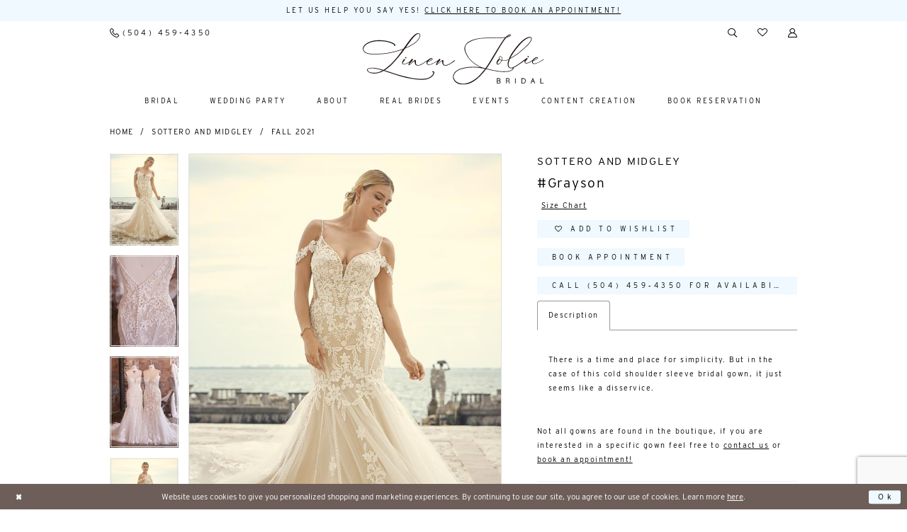

--- FILE ---
content_type: text/html; charset=utf-8
request_url: https://www.google.com/recaptcha/api2/anchor?ar=1&k=6Lcj_zIaAAAAAEPaGR6WdvVAhU7h1T3sbNdPWs4X&co=aHR0cHM6Ly93d3cubGluZW5qb2xpZWJyaWRhbC5jb206NDQz&hl=en&v=PoyoqOPhxBO7pBk68S4YbpHZ&size=invisible&anchor-ms=20000&execute-ms=30000&cb=wbtvvrl0eg9m
body_size: 48677
content:
<!DOCTYPE HTML><html dir="ltr" lang="en"><head><meta http-equiv="Content-Type" content="text/html; charset=UTF-8">
<meta http-equiv="X-UA-Compatible" content="IE=edge">
<title>reCAPTCHA</title>
<style type="text/css">
/* cyrillic-ext */
@font-face {
  font-family: 'Roboto';
  font-style: normal;
  font-weight: 400;
  font-stretch: 100%;
  src: url(//fonts.gstatic.com/s/roboto/v48/KFO7CnqEu92Fr1ME7kSn66aGLdTylUAMa3GUBHMdazTgWw.woff2) format('woff2');
  unicode-range: U+0460-052F, U+1C80-1C8A, U+20B4, U+2DE0-2DFF, U+A640-A69F, U+FE2E-FE2F;
}
/* cyrillic */
@font-face {
  font-family: 'Roboto';
  font-style: normal;
  font-weight: 400;
  font-stretch: 100%;
  src: url(//fonts.gstatic.com/s/roboto/v48/KFO7CnqEu92Fr1ME7kSn66aGLdTylUAMa3iUBHMdazTgWw.woff2) format('woff2');
  unicode-range: U+0301, U+0400-045F, U+0490-0491, U+04B0-04B1, U+2116;
}
/* greek-ext */
@font-face {
  font-family: 'Roboto';
  font-style: normal;
  font-weight: 400;
  font-stretch: 100%;
  src: url(//fonts.gstatic.com/s/roboto/v48/KFO7CnqEu92Fr1ME7kSn66aGLdTylUAMa3CUBHMdazTgWw.woff2) format('woff2');
  unicode-range: U+1F00-1FFF;
}
/* greek */
@font-face {
  font-family: 'Roboto';
  font-style: normal;
  font-weight: 400;
  font-stretch: 100%;
  src: url(//fonts.gstatic.com/s/roboto/v48/KFO7CnqEu92Fr1ME7kSn66aGLdTylUAMa3-UBHMdazTgWw.woff2) format('woff2');
  unicode-range: U+0370-0377, U+037A-037F, U+0384-038A, U+038C, U+038E-03A1, U+03A3-03FF;
}
/* math */
@font-face {
  font-family: 'Roboto';
  font-style: normal;
  font-weight: 400;
  font-stretch: 100%;
  src: url(//fonts.gstatic.com/s/roboto/v48/KFO7CnqEu92Fr1ME7kSn66aGLdTylUAMawCUBHMdazTgWw.woff2) format('woff2');
  unicode-range: U+0302-0303, U+0305, U+0307-0308, U+0310, U+0312, U+0315, U+031A, U+0326-0327, U+032C, U+032F-0330, U+0332-0333, U+0338, U+033A, U+0346, U+034D, U+0391-03A1, U+03A3-03A9, U+03B1-03C9, U+03D1, U+03D5-03D6, U+03F0-03F1, U+03F4-03F5, U+2016-2017, U+2034-2038, U+203C, U+2040, U+2043, U+2047, U+2050, U+2057, U+205F, U+2070-2071, U+2074-208E, U+2090-209C, U+20D0-20DC, U+20E1, U+20E5-20EF, U+2100-2112, U+2114-2115, U+2117-2121, U+2123-214F, U+2190, U+2192, U+2194-21AE, U+21B0-21E5, U+21F1-21F2, U+21F4-2211, U+2213-2214, U+2216-22FF, U+2308-230B, U+2310, U+2319, U+231C-2321, U+2336-237A, U+237C, U+2395, U+239B-23B7, U+23D0, U+23DC-23E1, U+2474-2475, U+25AF, U+25B3, U+25B7, U+25BD, U+25C1, U+25CA, U+25CC, U+25FB, U+266D-266F, U+27C0-27FF, U+2900-2AFF, U+2B0E-2B11, U+2B30-2B4C, U+2BFE, U+3030, U+FF5B, U+FF5D, U+1D400-1D7FF, U+1EE00-1EEFF;
}
/* symbols */
@font-face {
  font-family: 'Roboto';
  font-style: normal;
  font-weight: 400;
  font-stretch: 100%;
  src: url(//fonts.gstatic.com/s/roboto/v48/KFO7CnqEu92Fr1ME7kSn66aGLdTylUAMaxKUBHMdazTgWw.woff2) format('woff2');
  unicode-range: U+0001-000C, U+000E-001F, U+007F-009F, U+20DD-20E0, U+20E2-20E4, U+2150-218F, U+2190, U+2192, U+2194-2199, U+21AF, U+21E6-21F0, U+21F3, U+2218-2219, U+2299, U+22C4-22C6, U+2300-243F, U+2440-244A, U+2460-24FF, U+25A0-27BF, U+2800-28FF, U+2921-2922, U+2981, U+29BF, U+29EB, U+2B00-2BFF, U+4DC0-4DFF, U+FFF9-FFFB, U+10140-1018E, U+10190-1019C, U+101A0, U+101D0-101FD, U+102E0-102FB, U+10E60-10E7E, U+1D2C0-1D2D3, U+1D2E0-1D37F, U+1F000-1F0FF, U+1F100-1F1AD, U+1F1E6-1F1FF, U+1F30D-1F30F, U+1F315, U+1F31C, U+1F31E, U+1F320-1F32C, U+1F336, U+1F378, U+1F37D, U+1F382, U+1F393-1F39F, U+1F3A7-1F3A8, U+1F3AC-1F3AF, U+1F3C2, U+1F3C4-1F3C6, U+1F3CA-1F3CE, U+1F3D4-1F3E0, U+1F3ED, U+1F3F1-1F3F3, U+1F3F5-1F3F7, U+1F408, U+1F415, U+1F41F, U+1F426, U+1F43F, U+1F441-1F442, U+1F444, U+1F446-1F449, U+1F44C-1F44E, U+1F453, U+1F46A, U+1F47D, U+1F4A3, U+1F4B0, U+1F4B3, U+1F4B9, U+1F4BB, U+1F4BF, U+1F4C8-1F4CB, U+1F4D6, U+1F4DA, U+1F4DF, U+1F4E3-1F4E6, U+1F4EA-1F4ED, U+1F4F7, U+1F4F9-1F4FB, U+1F4FD-1F4FE, U+1F503, U+1F507-1F50B, U+1F50D, U+1F512-1F513, U+1F53E-1F54A, U+1F54F-1F5FA, U+1F610, U+1F650-1F67F, U+1F687, U+1F68D, U+1F691, U+1F694, U+1F698, U+1F6AD, U+1F6B2, U+1F6B9-1F6BA, U+1F6BC, U+1F6C6-1F6CF, U+1F6D3-1F6D7, U+1F6E0-1F6EA, U+1F6F0-1F6F3, U+1F6F7-1F6FC, U+1F700-1F7FF, U+1F800-1F80B, U+1F810-1F847, U+1F850-1F859, U+1F860-1F887, U+1F890-1F8AD, U+1F8B0-1F8BB, U+1F8C0-1F8C1, U+1F900-1F90B, U+1F93B, U+1F946, U+1F984, U+1F996, U+1F9E9, U+1FA00-1FA6F, U+1FA70-1FA7C, U+1FA80-1FA89, U+1FA8F-1FAC6, U+1FACE-1FADC, U+1FADF-1FAE9, U+1FAF0-1FAF8, U+1FB00-1FBFF;
}
/* vietnamese */
@font-face {
  font-family: 'Roboto';
  font-style: normal;
  font-weight: 400;
  font-stretch: 100%;
  src: url(//fonts.gstatic.com/s/roboto/v48/KFO7CnqEu92Fr1ME7kSn66aGLdTylUAMa3OUBHMdazTgWw.woff2) format('woff2');
  unicode-range: U+0102-0103, U+0110-0111, U+0128-0129, U+0168-0169, U+01A0-01A1, U+01AF-01B0, U+0300-0301, U+0303-0304, U+0308-0309, U+0323, U+0329, U+1EA0-1EF9, U+20AB;
}
/* latin-ext */
@font-face {
  font-family: 'Roboto';
  font-style: normal;
  font-weight: 400;
  font-stretch: 100%;
  src: url(//fonts.gstatic.com/s/roboto/v48/KFO7CnqEu92Fr1ME7kSn66aGLdTylUAMa3KUBHMdazTgWw.woff2) format('woff2');
  unicode-range: U+0100-02BA, U+02BD-02C5, U+02C7-02CC, U+02CE-02D7, U+02DD-02FF, U+0304, U+0308, U+0329, U+1D00-1DBF, U+1E00-1E9F, U+1EF2-1EFF, U+2020, U+20A0-20AB, U+20AD-20C0, U+2113, U+2C60-2C7F, U+A720-A7FF;
}
/* latin */
@font-face {
  font-family: 'Roboto';
  font-style: normal;
  font-weight: 400;
  font-stretch: 100%;
  src: url(//fonts.gstatic.com/s/roboto/v48/KFO7CnqEu92Fr1ME7kSn66aGLdTylUAMa3yUBHMdazQ.woff2) format('woff2');
  unicode-range: U+0000-00FF, U+0131, U+0152-0153, U+02BB-02BC, U+02C6, U+02DA, U+02DC, U+0304, U+0308, U+0329, U+2000-206F, U+20AC, U+2122, U+2191, U+2193, U+2212, U+2215, U+FEFF, U+FFFD;
}
/* cyrillic-ext */
@font-face {
  font-family: 'Roboto';
  font-style: normal;
  font-weight: 500;
  font-stretch: 100%;
  src: url(//fonts.gstatic.com/s/roboto/v48/KFO7CnqEu92Fr1ME7kSn66aGLdTylUAMa3GUBHMdazTgWw.woff2) format('woff2');
  unicode-range: U+0460-052F, U+1C80-1C8A, U+20B4, U+2DE0-2DFF, U+A640-A69F, U+FE2E-FE2F;
}
/* cyrillic */
@font-face {
  font-family: 'Roboto';
  font-style: normal;
  font-weight: 500;
  font-stretch: 100%;
  src: url(//fonts.gstatic.com/s/roboto/v48/KFO7CnqEu92Fr1ME7kSn66aGLdTylUAMa3iUBHMdazTgWw.woff2) format('woff2');
  unicode-range: U+0301, U+0400-045F, U+0490-0491, U+04B0-04B1, U+2116;
}
/* greek-ext */
@font-face {
  font-family: 'Roboto';
  font-style: normal;
  font-weight: 500;
  font-stretch: 100%;
  src: url(//fonts.gstatic.com/s/roboto/v48/KFO7CnqEu92Fr1ME7kSn66aGLdTylUAMa3CUBHMdazTgWw.woff2) format('woff2');
  unicode-range: U+1F00-1FFF;
}
/* greek */
@font-face {
  font-family: 'Roboto';
  font-style: normal;
  font-weight: 500;
  font-stretch: 100%;
  src: url(//fonts.gstatic.com/s/roboto/v48/KFO7CnqEu92Fr1ME7kSn66aGLdTylUAMa3-UBHMdazTgWw.woff2) format('woff2');
  unicode-range: U+0370-0377, U+037A-037F, U+0384-038A, U+038C, U+038E-03A1, U+03A3-03FF;
}
/* math */
@font-face {
  font-family: 'Roboto';
  font-style: normal;
  font-weight: 500;
  font-stretch: 100%;
  src: url(//fonts.gstatic.com/s/roboto/v48/KFO7CnqEu92Fr1ME7kSn66aGLdTylUAMawCUBHMdazTgWw.woff2) format('woff2');
  unicode-range: U+0302-0303, U+0305, U+0307-0308, U+0310, U+0312, U+0315, U+031A, U+0326-0327, U+032C, U+032F-0330, U+0332-0333, U+0338, U+033A, U+0346, U+034D, U+0391-03A1, U+03A3-03A9, U+03B1-03C9, U+03D1, U+03D5-03D6, U+03F0-03F1, U+03F4-03F5, U+2016-2017, U+2034-2038, U+203C, U+2040, U+2043, U+2047, U+2050, U+2057, U+205F, U+2070-2071, U+2074-208E, U+2090-209C, U+20D0-20DC, U+20E1, U+20E5-20EF, U+2100-2112, U+2114-2115, U+2117-2121, U+2123-214F, U+2190, U+2192, U+2194-21AE, U+21B0-21E5, U+21F1-21F2, U+21F4-2211, U+2213-2214, U+2216-22FF, U+2308-230B, U+2310, U+2319, U+231C-2321, U+2336-237A, U+237C, U+2395, U+239B-23B7, U+23D0, U+23DC-23E1, U+2474-2475, U+25AF, U+25B3, U+25B7, U+25BD, U+25C1, U+25CA, U+25CC, U+25FB, U+266D-266F, U+27C0-27FF, U+2900-2AFF, U+2B0E-2B11, U+2B30-2B4C, U+2BFE, U+3030, U+FF5B, U+FF5D, U+1D400-1D7FF, U+1EE00-1EEFF;
}
/* symbols */
@font-face {
  font-family: 'Roboto';
  font-style: normal;
  font-weight: 500;
  font-stretch: 100%;
  src: url(//fonts.gstatic.com/s/roboto/v48/KFO7CnqEu92Fr1ME7kSn66aGLdTylUAMaxKUBHMdazTgWw.woff2) format('woff2');
  unicode-range: U+0001-000C, U+000E-001F, U+007F-009F, U+20DD-20E0, U+20E2-20E4, U+2150-218F, U+2190, U+2192, U+2194-2199, U+21AF, U+21E6-21F0, U+21F3, U+2218-2219, U+2299, U+22C4-22C6, U+2300-243F, U+2440-244A, U+2460-24FF, U+25A0-27BF, U+2800-28FF, U+2921-2922, U+2981, U+29BF, U+29EB, U+2B00-2BFF, U+4DC0-4DFF, U+FFF9-FFFB, U+10140-1018E, U+10190-1019C, U+101A0, U+101D0-101FD, U+102E0-102FB, U+10E60-10E7E, U+1D2C0-1D2D3, U+1D2E0-1D37F, U+1F000-1F0FF, U+1F100-1F1AD, U+1F1E6-1F1FF, U+1F30D-1F30F, U+1F315, U+1F31C, U+1F31E, U+1F320-1F32C, U+1F336, U+1F378, U+1F37D, U+1F382, U+1F393-1F39F, U+1F3A7-1F3A8, U+1F3AC-1F3AF, U+1F3C2, U+1F3C4-1F3C6, U+1F3CA-1F3CE, U+1F3D4-1F3E0, U+1F3ED, U+1F3F1-1F3F3, U+1F3F5-1F3F7, U+1F408, U+1F415, U+1F41F, U+1F426, U+1F43F, U+1F441-1F442, U+1F444, U+1F446-1F449, U+1F44C-1F44E, U+1F453, U+1F46A, U+1F47D, U+1F4A3, U+1F4B0, U+1F4B3, U+1F4B9, U+1F4BB, U+1F4BF, U+1F4C8-1F4CB, U+1F4D6, U+1F4DA, U+1F4DF, U+1F4E3-1F4E6, U+1F4EA-1F4ED, U+1F4F7, U+1F4F9-1F4FB, U+1F4FD-1F4FE, U+1F503, U+1F507-1F50B, U+1F50D, U+1F512-1F513, U+1F53E-1F54A, U+1F54F-1F5FA, U+1F610, U+1F650-1F67F, U+1F687, U+1F68D, U+1F691, U+1F694, U+1F698, U+1F6AD, U+1F6B2, U+1F6B9-1F6BA, U+1F6BC, U+1F6C6-1F6CF, U+1F6D3-1F6D7, U+1F6E0-1F6EA, U+1F6F0-1F6F3, U+1F6F7-1F6FC, U+1F700-1F7FF, U+1F800-1F80B, U+1F810-1F847, U+1F850-1F859, U+1F860-1F887, U+1F890-1F8AD, U+1F8B0-1F8BB, U+1F8C0-1F8C1, U+1F900-1F90B, U+1F93B, U+1F946, U+1F984, U+1F996, U+1F9E9, U+1FA00-1FA6F, U+1FA70-1FA7C, U+1FA80-1FA89, U+1FA8F-1FAC6, U+1FACE-1FADC, U+1FADF-1FAE9, U+1FAF0-1FAF8, U+1FB00-1FBFF;
}
/* vietnamese */
@font-face {
  font-family: 'Roboto';
  font-style: normal;
  font-weight: 500;
  font-stretch: 100%;
  src: url(//fonts.gstatic.com/s/roboto/v48/KFO7CnqEu92Fr1ME7kSn66aGLdTylUAMa3OUBHMdazTgWw.woff2) format('woff2');
  unicode-range: U+0102-0103, U+0110-0111, U+0128-0129, U+0168-0169, U+01A0-01A1, U+01AF-01B0, U+0300-0301, U+0303-0304, U+0308-0309, U+0323, U+0329, U+1EA0-1EF9, U+20AB;
}
/* latin-ext */
@font-face {
  font-family: 'Roboto';
  font-style: normal;
  font-weight: 500;
  font-stretch: 100%;
  src: url(//fonts.gstatic.com/s/roboto/v48/KFO7CnqEu92Fr1ME7kSn66aGLdTylUAMa3KUBHMdazTgWw.woff2) format('woff2');
  unicode-range: U+0100-02BA, U+02BD-02C5, U+02C7-02CC, U+02CE-02D7, U+02DD-02FF, U+0304, U+0308, U+0329, U+1D00-1DBF, U+1E00-1E9F, U+1EF2-1EFF, U+2020, U+20A0-20AB, U+20AD-20C0, U+2113, U+2C60-2C7F, U+A720-A7FF;
}
/* latin */
@font-face {
  font-family: 'Roboto';
  font-style: normal;
  font-weight: 500;
  font-stretch: 100%;
  src: url(//fonts.gstatic.com/s/roboto/v48/KFO7CnqEu92Fr1ME7kSn66aGLdTylUAMa3yUBHMdazQ.woff2) format('woff2');
  unicode-range: U+0000-00FF, U+0131, U+0152-0153, U+02BB-02BC, U+02C6, U+02DA, U+02DC, U+0304, U+0308, U+0329, U+2000-206F, U+20AC, U+2122, U+2191, U+2193, U+2212, U+2215, U+FEFF, U+FFFD;
}
/* cyrillic-ext */
@font-face {
  font-family: 'Roboto';
  font-style: normal;
  font-weight: 900;
  font-stretch: 100%;
  src: url(//fonts.gstatic.com/s/roboto/v48/KFO7CnqEu92Fr1ME7kSn66aGLdTylUAMa3GUBHMdazTgWw.woff2) format('woff2');
  unicode-range: U+0460-052F, U+1C80-1C8A, U+20B4, U+2DE0-2DFF, U+A640-A69F, U+FE2E-FE2F;
}
/* cyrillic */
@font-face {
  font-family: 'Roboto';
  font-style: normal;
  font-weight: 900;
  font-stretch: 100%;
  src: url(//fonts.gstatic.com/s/roboto/v48/KFO7CnqEu92Fr1ME7kSn66aGLdTylUAMa3iUBHMdazTgWw.woff2) format('woff2');
  unicode-range: U+0301, U+0400-045F, U+0490-0491, U+04B0-04B1, U+2116;
}
/* greek-ext */
@font-face {
  font-family: 'Roboto';
  font-style: normal;
  font-weight: 900;
  font-stretch: 100%;
  src: url(//fonts.gstatic.com/s/roboto/v48/KFO7CnqEu92Fr1ME7kSn66aGLdTylUAMa3CUBHMdazTgWw.woff2) format('woff2');
  unicode-range: U+1F00-1FFF;
}
/* greek */
@font-face {
  font-family: 'Roboto';
  font-style: normal;
  font-weight: 900;
  font-stretch: 100%;
  src: url(//fonts.gstatic.com/s/roboto/v48/KFO7CnqEu92Fr1ME7kSn66aGLdTylUAMa3-UBHMdazTgWw.woff2) format('woff2');
  unicode-range: U+0370-0377, U+037A-037F, U+0384-038A, U+038C, U+038E-03A1, U+03A3-03FF;
}
/* math */
@font-face {
  font-family: 'Roboto';
  font-style: normal;
  font-weight: 900;
  font-stretch: 100%;
  src: url(//fonts.gstatic.com/s/roboto/v48/KFO7CnqEu92Fr1ME7kSn66aGLdTylUAMawCUBHMdazTgWw.woff2) format('woff2');
  unicode-range: U+0302-0303, U+0305, U+0307-0308, U+0310, U+0312, U+0315, U+031A, U+0326-0327, U+032C, U+032F-0330, U+0332-0333, U+0338, U+033A, U+0346, U+034D, U+0391-03A1, U+03A3-03A9, U+03B1-03C9, U+03D1, U+03D5-03D6, U+03F0-03F1, U+03F4-03F5, U+2016-2017, U+2034-2038, U+203C, U+2040, U+2043, U+2047, U+2050, U+2057, U+205F, U+2070-2071, U+2074-208E, U+2090-209C, U+20D0-20DC, U+20E1, U+20E5-20EF, U+2100-2112, U+2114-2115, U+2117-2121, U+2123-214F, U+2190, U+2192, U+2194-21AE, U+21B0-21E5, U+21F1-21F2, U+21F4-2211, U+2213-2214, U+2216-22FF, U+2308-230B, U+2310, U+2319, U+231C-2321, U+2336-237A, U+237C, U+2395, U+239B-23B7, U+23D0, U+23DC-23E1, U+2474-2475, U+25AF, U+25B3, U+25B7, U+25BD, U+25C1, U+25CA, U+25CC, U+25FB, U+266D-266F, U+27C0-27FF, U+2900-2AFF, U+2B0E-2B11, U+2B30-2B4C, U+2BFE, U+3030, U+FF5B, U+FF5D, U+1D400-1D7FF, U+1EE00-1EEFF;
}
/* symbols */
@font-face {
  font-family: 'Roboto';
  font-style: normal;
  font-weight: 900;
  font-stretch: 100%;
  src: url(//fonts.gstatic.com/s/roboto/v48/KFO7CnqEu92Fr1ME7kSn66aGLdTylUAMaxKUBHMdazTgWw.woff2) format('woff2');
  unicode-range: U+0001-000C, U+000E-001F, U+007F-009F, U+20DD-20E0, U+20E2-20E4, U+2150-218F, U+2190, U+2192, U+2194-2199, U+21AF, U+21E6-21F0, U+21F3, U+2218-2219, U+2299, U+22C4-22C6, U+2300-243F, U+2440-244A, U+2460-24FF, U+25A0-27BF, U+2800-28FF, U+2921-2922, U+2981, U+29BF, U+29EB, U+2B00-2BFF, U+4DC0-4DFF, U+FFF9-FFFB, U+10140-1018E, U+10190-1019C, U+101A0, U+101D0-101FD, U+102E0-102FB, U+10E60-10E7E, U+1D2C0-1D2D3, U+1D2E0-1D37F, U+1F000-1F0FF, U+1F100-1F1AD, U+1F1E6-1F1FF, U+1F30D-1F30F, U+1F315, U+1F31C, U+1F31E, U+1F320-1F32C, U+1F336, U+1F378, U+1F37D, U+1F382, U+1F393-1F39F, U+1F3A7-1F3A8, U+1F3AC-1F3AF, U+1F3C2, U+1F3C4-1F3C6, U+1F3CA-1F3CE, U+1F3D4-1F3E0, U+1F3ED, U+1F3F1-1F3F3, U+1F3F5-1F3F7, U+1F408, U+1F415, U+1F41F, U+1F426, U+1F43F, U+1F441-1F442, U+1F444, U+1F446-1F449, U+1F44C-1F44E, U+1F453, U+1F46A, U+1F47D, U+1F4A3, U+1F4B0, U+1F4B3, U+1F4B9, U+1F4BB, U+1F4BF, U+1F4C8-1F4CB, U+1F4D6, U+1F4DA, U+1F4DF, U+1F4E3-1F4E6, U+1F4EA-1F4ED, U+1F4F7, U+1F4F9-1F4FB, U+1F4FD-1F4FE, U+1F503, U+1F507-1F50B, U+1F50D, U+1F512-1F513, U+1F53E-1F54A, U+1F54F-1F5FA, U+1F610, U+1F650-1F67F, U+1F687, U+1F68D, U+1F691, U+1F694, U+1F698, U+1F6AD, U+1F6B2, U+1F6B9-1F6BA, U+1F6BC, U+1F6C6-1F6CF, U+1F6D3-1F6D7, U+1F6E0-1F6EA, U+1F6F0-1F6F3, U+1F6F7-1F6FC, U+1F700-1F7FF, U+1F800-1F80B, U+1F810-1F847, U+1F850-1F859, U+1F860-1F887, U+1F890-1F8AD, U+1F8B0-1F8BB, U+1F8C0-1F8C1, U+1F900-1F90B, U+1F93B, U+1F946, U+1F984, U+1F996, U+1F9E9, U+1FA00-1FA6F, U+1FA70-1FA7C, U+1FA80-1FA89, U+1FA8F-1FAC6, U+1FACE-1FADC, U+1FADF-1FAE9, U+1FAF0-1FAF8, U+1FB00-1FBFF;
}
/* vietnamese */
@font-face {
  font-family: 'Roboto';
  font-style: normal;
  font-weight: 900;
  font-stretch: 100%;
  src: url(//fonts.gstatic.com/s/roboto/v48/KFO7CnqEu92Fr1ME7kSn66aGLdTylUAMa3OUBHMdazTgWw.woff2) format('woff2');
  unicode-range: U+0102-0103, U+0110-0111, U+0128-0129, U+0168-0169, U+01A0-01A1, U+01AF-01B0, U+0300-0301, U+0303-0304, U+0308-0309, U+0323, U+0329, U+1EA0-1EF9, U+20AB;
}
/* latin-ext */
@font-face {
  font-family: 'Roboto';
  font-style: normal;
  font-weight: 900;
  font-stretch: 100%;
  src: url(//fonts.gstatic.com/s/roboto/v48/KFO7CnqEu92Fr1ME7kSn66aGLdTylUAMa3KUBHMdazTgWw.woff2) format('woff2');
  unicode-range: U+0100-02BA, U+02BD-02C5, U+02C7-02CC, U+02CE-02D7, U+02DD-02FF, U+0304, U+0308, U+0329, U+1D00-1DBF, U+1E00-1E9F, U+1EF2-1EFF, U+2020, U+20A0-20AB, U+20AD-20C0, U+2113, U+2C60-2C7F, U+A720-A7FF;
}
/* latin */
@font-face {
  font-family: 'Roboto';
  font-style: normal;
  font-weight: 900;
  font-stretch: 100%;
  src: url(//fonts.gstatic.com/s/roboto/v48/KFO7CnqEu92Fr1ME7kSn66aGLdTylUAMa3yUBHMdazQ.woff2) format('woff2');
  unicode-range: U+0000-00FF, U+0131, U+0152-0153, U+02BB-02BC, U+02C6, U+02DA, U+02DC, U+0304, U+0308, U+0329, U+2000-206F, U+20AC, U+2122, U+2191, U+2193, U+2212, U+2215, U+FEFF, U+FFFD;
}

</style>
<link rel="stylesheet" type="text/css" href="https://www.gstatic.com/recaptcha/releases/PoyoqOPhxBO7pBk68S4YbpHZ/styles__ltr.css">
<script nonce="B6pXGl0kx7Dooqy51yKx2Q" type="text/javascript">window['__recaptcha_api'] = 'https://www.google.com/recaptcha/api2/';</script>
<script type="text/javascript" src="https://www.gstatic.com/recaptcha/releases/PoyoqOPhxBO7pBk68S4YbpHZ/recaptcha__en.js" nonce="B6pXGl0kx7Dooqy51yKx2Q">
      
    </script></head>
<body><div id="rc-anchor-alert" class="rc-anchor-alert"></div>
<input type="hidden" id="recaptcha-token" value="[base64]">
<script type="text/javascript" nonce="B6pXGl0kx7Dooqy51yKx2Q">
      recaptcha.anchor.Main.init("[\x22ainput\x22,[\x22bgdata\x22,\x22\x22,\[base64]/[base64]/[base64]/[base64]/[base64]/UltsKytdPUU6KEU8MjA0OD9SW2wrK109RT4+NnwxOTI6KChFJjY0NTEyKT09NTUyOTYmJk0rMTxjLmxlbmd0aCYmKGMuY2hhckNvZGVBdChNKzEpJjY0NTEyKT09NTYzMjA/[base64]/[base64]/[base64]/[base64]/[base64]/[base64]/[base64]\x22,\[base64]\x22,\x22w43Cky5PwoHDqSfCmMK5TMKQw5vCiS1cw45BHMOYw4VHOVXCqXZXc8OGwq3DnMOMw5zClBJqwqgfDzXDqSzCnnTDlsO9chs9w7XDqMOkw6/Dm8KxwovCgcOXEQzCrMKAw5/DqnYDwoHClXHDrMO8ZcKXwozCnMK0dzrDsV3CqcKzNMKowqzCmV5mw7LCtcOSw717I8KZAU/[base64]/DpXIOR8KvawnCusOeNE5yCkfDt8OawqnCuRQEasOkw6TCpxh6FVnDlBjDlX8Vwqt3IsKvw5fCm8KbPCEWw4LCiDbCkBNJwoE/w5LChUwObiAmwqLCkMKMKsKcAgbCt0rDnsKEwqbDqG5hWcKgZUrDnBrCucORwpx+SBTCmcKHYz4WHwTDpsOQwpxnw7HDssO9w6TCuMOLwr3CqhPCm1k9DlNVw77CqsO/FT3DjsOAwpVtwqbDlMObwoDChMOWw6jCs8OWwqvCu8KBMcOCc8K7wrDCgWd0w5LCmDU+W8OpFg0zA8Okw49fwpRUw4fDmcOzLUpBwrEyZsOrwrJCw7TCiGnCnXLCiFMgwonCuXtpw4laH1fCvWnDkcOjMcOIay4hdMKRe8O/D2fDth/CrMKZZhrDvMOFwrjCrR8jQMOuWsO9w7AjccO+w6/CpBsxw57ClsOLBCPDvSPCucKTw4XDmirDlkUbfcKKOATDt2DCusOvw4sabcK2VwU2ZMK1w7PClwrDk8KCCMOpw6nDrcKPwr4nQj/[base64]/RBhWHsO3wq3Cp8Ogwr7Cnh4ABsOaBcKmdR8xdE/CmFg7w7PDtcO/woLCksKCw4LDvcKOwqU7wqzDvAoiwqgICRZufcK/w4XDvzLCmAjClC9/w6DCgMOUVm3CiB9ISn/[base64]/IsK1McK5ZcKmWFFeHcKHJ3lOHSLChyvCpzRBPMOiw67DuMODwrYTVW3DuGoMwpjCizjCsWZ/wpjDk8K/FBTDrW3Cg8OgczLDjlzCm8OXHMOpW8Kuw5HDrsK0woQ0w7LDtMO2cQnCgQjCtVHCpXs2w7DDsnYndmoHK8OHTcKmw5jDn8KYFsOMw5VcHMOCwonDqMK+wpjDt8KWwqHCggfDmSzCuEFLL1LDvivChj/CvcONIMKYS3oXelrCssOuH0vCucOIw4/DmsOnDRA1wqTDlS/DrsKiw4BCw5o0VcKSO8K6dcK7EynDum3CtMOuJmJLw6xRwotQwpXDqHscZG4XBcKow41fRHLCiMK8UcKCBcK/w49Fw4vDnAfCmGHCpQ3DhcKtAcKEBmhHQSpiWcKiEsOYMcOgOkw9w4fCrVfDjcKGW8KXwr3DosOpwqhAScK/[base64]/DrzLDj8OrU1wOwoDDozfDtyzCmsK9ZwobQMKXw4lRADXDnMKCw4fCrcKsXcOTwo46MQsWXQzCjQbCpMOIOsK9UXjCnEJZVsKHwrpUw4RWwozChcOBwozCrsKSJ8OaSCrDlcOvwr/CnnR2wpgnTsKEw5hfcsOqGWjDmGzCvjY7BcKTZ1zDj8KUwozCjR7DkwPCr8KAa2FjwpTCth/[base64]/wpDCuGgYw4YSwp48wq/Dv37DiW/CsCbDpjDDtC7CiggGVQYhwp3Cux/DssKGIxBBCi3Dr8KGQgPDjRXDvQ/CncK3wpTDt8OVAGvDkzUCwohhw7Bfw7c9wpJvWsOSPFtXXXDCmsKowrRgw6IRVMOswoBHwqXDjlfCuMKFT8Ktw5/[base64]/Cs8OmwqdHBRbDpWxpwqI3w4s/akPDqsOzw59NKGrCvMKjSmzDsmkLwqLCoj3CqnbDiD4KwoPCoDnDjBhzDkF2w77CuCXCvsK9KAN1ZMOMXlDCmcOGw7rCty3CjcKxfURRw7VOwoZUUyPCgS/DkcODw7Elw6bCqQ7Dnxwnw6PDnQdgB2Yiw5p1wqjDr8Onw4cMw5deQ8OTd3M2EAh4RnzCsMKzw5QJwpYlw5jDs8OFHcOZecKwKkXCqXzCtMOEYAI3AGNPwqZfIGPDiMKmAMK3wovDiUXCkMKJwrvDlsKPwrbCqnrDmsKIQGPCmsKawqjCvsOjw7/[base64]/Ds8K+wolTIWgIWmfCrMOfw64CRMKgEXXCs8O4XmzCvMKvw49bScKaLsKdfcKHfcK8wqpAwoXChwAGwpZKw7XDnTNDwqLCt0cgwqTDqHIeCcOXwpRMw77Di3PCl0ENwrHCmsOgw6zCncKnw7tAO057XHPDvT1/[base64]/DjcK+FMKqwp7CmGE5JsKrwrPDt8KIc2klwrPCvcOeVcONwofDlyDDlVQ0S8KGwprDk8OtTsK9wp9Kw4ABCHLCo8K1PgA9JxXCkn7ClMKJwonCpcOzw7nDrsOddsOLw7bDoyTDslbDpzIUwrfCq8KNeMK5A8K6QVoPwpMxwrA5Zm/[base64]/w6Z0w5/ClCbDhsOzfDzDiVrDuMKWwp3DjzTDoUfCoMOZwqFkCh/Ch1AzwrhPw4h0w4BxIcOSD15bw7zCgsOSw6zCvT/Crx3CvmPCuFzCkDJEccO+LVl0J8KiwrzDqQM6w7HCiivDq8KEIMKHcmvDscKowr/DpB/Dg0Urw7jDkV4tb2gQwrgNH8OiRcKEw6jCnz/[base64]/[base64]/w7zCk8OKwpEAw71mwrfClAkywqzCgF/[base64]/ZiIywpdjHMKWIi3DssOXw7fCq0ZyBcKiTR9gw70dw7/Dl8OQGsO3A8Oew4B2w4nDhcK6w6TDtVwmMsOxwqhmwqfDrlMEw7XDiXjCnsKUwoc2wr/[base64]/[base64]/[base64]/DqlLDlMOgwoQawrUTHcO9w44uEMKRw4PCtsKTwrXCmHzCh8K0wppCwoNawqFcJ8Ohw65Fw6vCsT14BHPDg8Oew559aDUDw6vDoxzCnMKSw6gbw7DCrxvDnRtEZVXDl2/DkkkFFHzDvgLCkcK3wobCr8KXw403RsO4c8K5w5XDtQzCgknCnjXDpUTDhlPCqMObw4VPwrRew7t2TAfCgsOnwpbDtsKMw4nClVDDpcKXw51jOgQ0wrVjw6sASB/CosOew602w4trMDDDhcK8YcKbTnY9woZ5HGHCsMKBwo3DisORZFbDgh7CmMOUJ8KfJcKXwpHCs8OICWp0wpPCnsOKNsKlFBDDsVrCosKMw4dUFDDDmQ/Cp8Kvw5/[base64]/NsKVwohVOsOce8OIw4Bew73DnjTCq8KYw4nDi0jCq8O2KUHDvcKMDsO7R8Ogw7rDmllBBMKXw4fDgMKJC8KxwpIPw7jDih19w6lCdMKRwoTCicOXdMOcQEbCpmISVy9mVXjCoBrCjsOtZHAAwqXDukxxwpvDt8KSwqjCmMOjM1DDuzXDoxPDkUxhEsOiAEwPwq/CosOGKsO9PUgSb8KJwqENw6bDp8Owb8KyWXDDnTXCj8KNKMOqIcKrw5sMw5zCligqYsKVwrEMwr1Nw5Vsw7pewqk0wq3Do8O2X1DDgAl1ciTCilrCqh0sQhkFwooOw7fDk8OFwqoBVMKwMEdVFsOzO8Osf8KLwoI/wrdUd8OfXUVrwpnDisOBwrnDhGsJV2vDiCxle8OacS3CuQTDgCXCrsOoW8O7w5LCjcKJeMOhexvCl8OJwqZ9w4sXZsKmworDpyfCr8K8YBNww5QRwqvCoQPDvjvCiRwAwrt5FBLCrcOGwr3DqsKQRMOWwpPCkB/DvWNdYh7CoDsmRVpwwpPCvcKDN8Kmw5RZw67CuU/CqsOaLBrCtMORwpXCoUcpwol+wq3CvUjDicOPwrAiw7sHIDvDox/CvsKyw7I2w7rCnMKEwqHCj8KcFwc2wpPDnRNuAk/CgsKsH8OWN8KwwqV8F8K/[base64]/CpBpsCcObwpvDsgbCgMO9GyRzwqjDjQRyBsOGYB3ClMKHw5tmwpVDworCmyxzwrfDrsOaw4fDvWpfwqDDj8OeDWxpwq/ChcK+fsKywrVRcm54woUiwqfDtkMOwpbCiA9OYyDDm3zCiSnDr8KgHsOUwrsScQDCpRbDtx3CqCDDpX0WwrJMw6Rlw7DCkz7DuBLCm8OaOF/ConXDh8K2AsKkFiFNGU7DqGwWwqnChcKgw7jCvsOgwqPDpxfDn2nDq07DsWTDqcKOVMKNwrczwp9iUUdQwq/[base64]/[base64]/DvWlaHMKfEljDozc1w6rCs1s4esOQw4HCswthU2zCnsKyWDkJVxvCnEhQw6N3w5IvRHdtw4wFDsOpXcKgNyozEnl3w5bDoMKJcnDCoggFTXrChXE/WMOmKsOEw5ZuZ0lxw7cCw4TDnRjCg8KRwpVQa0rDucKEbFDCgj4ow4JVJDBuEz9fwq7DjcOtw7PCm8KYw4rDgl7ChnJ5H8OcwrNrV8KPHGrCk0d9wqTCmMKMwr3DtsOuw6/DogbDiBnDp8OZw4YMwrLCo8KoWkZPM8KzwoTDjS/DtTDDikPDrMKQZk9GJF5dWQlmwqYEw5VVwqHCg8KiwrB2w7rDuHHCj1/DkWkvCcKaAh5NL8KLFcK/wqPDlcKaN2dvw7rDq8KzwrxZw47CsMO1F0TDscKEdiLDo2klwq8mR8KjXk9nw78swrU6wrHDvx/CvxZ8w4DDssKuw7ZmR8Oawp7DlMKdw6XDolnCtXoKSyXDuMOgRDtrwosEwrMBw4PDvyMAI8K1RScEf1rDu8K4wpbDnDZrwrcscF8mP2c8w6VuVRAww7MLw702V0FHw6rDoMO4w7LChcKZwpNJIMOuwqfCksKGMR/DrXjCh8OMA8O7esOOwrbDpsKmXAlWbVLCnXEgEcOAZMKddUMaUm8bw6pywqPCqcKzYiI3CsKbwrLDtcOpKMO8wrrDu8KNGkzDtWp5w5QkEUkow6Rtw7/[base64]/Dn8KOw50rw5HCnl/DiMOZJMK6O8KHwrzDn8K9w5J7wpDCljLCscKTw5DCjnfCk8OIFcOiC8O0bkvCmcKMecKhCzJWwq9Yw6DDkEjDsMOXw65PwrcXX2lWwr/[base64]/w6YLwp7DgcO6QsO0J1DDs8OmRMOlVcK4w5XDuMK1KD56dMOfw6HCllLCsHIjwrIxcsK8wqPCtsOMJBcMXcOAw6PDrFlLWMKzw4bCt17DusOCw7B6PlVAwrnDtVfCl8OIwr4MwpLDpMOswofCnht5d17DgcKKbMKmwonCp8K/wo4ew6vCgcOsGk/DmMKQWB/CuMKTdSfCggPCmMKHdDbCsyHDmMKOw5liGsOGRcKlAcKZHxTDkMO/[base64]/[base64]/CpBjDhcK/[base64]/Dn8KXW8KYw7TDisKfA8Ogwq/CrW/DpcOsO3HDmVMxUsOGwp7CosKBLCR1w7gewogiA1kuQsOTwqjDh8KBwrLDrkbCgcOHw5xdNi3Ch8KBZMKYwqLCuywQwoTChcOow5gYIsOHw5lQfsOZEx/Ci8OeeArDrUbCuSzDsgbCl8Okw6kqw67CtGhOTWFGw4DCn0rCrStTA28mVsO0bsKgTXTDo8OHYUxKQ2LDikXDrsKuw6INwo3CjsKew6ovwqYHw5rDi1/Du8KgewfCpQTCqDQYw6XDlcKiw4NFd8K5w6jCqWc9w6XClsKbwoYFw7fDtmMvHMO1QB7Du8KkFsOywqETw6ozT3nDhMKIDTvCtn1mwpA0QcOPwofDuWfCq8KDwoZyw5fDvxo4wr0Dw6vDpT/[base64]/DqCgPw5XDjEXCjX0sGV3CiMK3w53Crx9ow5DDkMK3K0RFw6jCtjcrwrHCtFoGw7vDh8Kva8KYwpdDw5ctAsOmMAzDgcKxT8O0ORXDsWdQM0dfAX3Cg2BbGXDDjsODBlM5w4NswrgPXVoyHMOJwq/CqFTCv8OSYQLCgcK3KG8ewp5GwqVJX8K2d8O0w60fwoHCrMOow70GwrpkwoAvXwDDtHDCnsKnEk1pw5LChR7Cu8KXwrk/L8O/w4rCmFkNVMKHB3nCjcOAdcO6wqoiw50sw40vw6YAFcKCWgsQw7Ryw73CmMOrclsKwofCoDEQL8K/w7vCrMKAw6gKaHzCn8KPYcO7EAfDlHfDk2nDrcK0KxjDuDbChBTDssKtwrDCsWZIKVYNLhwZK8OgRMK7w5nCoG7DlGAjw73CujFrBUHDsSTDkMOiwpjCmWQwQcOvw7Qhw7h1w7LDhsKqwqo5VcOmejNgwpV5w4HCj8KkYR0zJyM/w4pYwqINwoHChGzDscKbwo4vf8KRwojChGrCpBTDt8OUTxbDtAdiBTDDlMKDTTACUQXDuMKAWRdrUMO+w7lHEMOHw7XCiybDrEhww6BRHEJ8w6YgWXPDg1PClhXCvcOkw4TCnTc3C1TCjSUsw5TCvcKCeXpYNhPDmTMrKcKFwpDDnhnCsi/Cv8KnwpLDiDDCjljCrMOowpnDtMOtYMOVwp5ba0Y7W1LCqF/[base64]/DviLDuMO3asOdScK7wqXDggjCucOpCsO/eFB/wprDn2/[base64]/QQhQaHUtbcOKWlQrwo7Cvj/[base64]/w4Urd8OxAw3Cl2LDrFM9a8Ogw6bDqgAecUkAwr/CmmUmwqnCgFkRZmclDMOeRAR8wrbCrXHCrsO8csOiw67DgmFIwqQ8c3N0CynCpsOjw45rwrPDj8OaMlZwa8KnRyHCjUjDn8KTZgR2PXHCp8KECgNpWhAUw6E3w6nDkifDoMOBGcOiRGPDqMKDFzXDkcKaL0cww5rCp0LCk8OLw57DhMOxwootw6XClMOiRyLCgk/DultdwqQOwoDDgzxWw6bDmSDCtgcew5XDqycaOcO2w73CkjjDvidfwrQLw5LCs8Kyw7YDDDlQKsKrJMKJLsOIwqF2wrzCnsKtw7EmFCc/QMKQCCoqIjocwo7DlSrCmhlLKTRgw5XCpxpzw7nCt1lDw77CmgXDusKVZcKQOFFRwojCi8K9w67DqMO+w7PDg8O3wpvDhMKawqzDiUzCl34Pw5ZkwqXDj1/DgsKpAkwZRBYxw5ouP3ZrwoYyJsOtO29LcwrCr8KCwqTDkMKUwqFkw4pewoY/VF/DjmTCmsKFU20lw5sOV8OKS8OfwrU9PsO4wpIAw6EhCn0KwrIGw4k+I8O9KG3CqSrCiyJfw7nDv8KfwpzCosKow47DkzTCrmTDl8KbRcKSw57CvcKHHMK5w47CmAt1wqNJDMKLw40gw61vwqzCgMKmNcK2wpJ6wotBaG/DtMO3wr3DkB4Lwq3Dv8K/DMO0wqsmw4PDtCzDtMOuw77CkcKEMzLDmjrDsMOXw7cgwo7DksKAwq5Sw7FmCFnDiBrCl3/CkcOMOMKjw5oCMwrDisOUwqNLDjfDjMKsw4vChT/[base64]/DpMOOwrLDs8KiLhMnw6AZJcOwDgPDr8Kyw5lAw6nCp8OkFMOxwo/Dt2M9wrrDtMOkw6tFexlBwqHDicKEVT5kamzDmsOhwpDDrTIiAMKLwpDCusODwqrCtsOZE1nDszvDgMKCT8Oaw55OSUwMTxPDin5fwozCiHwlf8K3w4/CusORTDwYwq0nwofDtCTDpWIqwpAXRsOjJA5Hw6LDv3LCsERoU2TCrRJUd8KsEMKCwpfDpm8RwqtaXcOhw4rDr8O5A8Krw57DnMK/wrVrw7AiVcKEwqrDvcKYGQk6VsOdNcKbNcO1w6UrQG9pw4o0w7UsLRUeD3fDsgF7V8K1V00cYWk7w5dBC8KHw5/DjsO+JUQrw61WecK7IMOVw6wTRkzDgzYzL8OoYxXCrcO6LsOhwrZdHcO3w4vDrjw+w5FYw7diMMOTDRLCl8KcH8KLwpTDm8O1wow5bGDCmHbDkDsswpIUw5/[base64]/CmcKYZcORD1RQBsOQw5VHw57Di0BOw53DkMOmwoxzwr5Uw7LDrRjDrBnCo1vCssKxUsKTTj9mwrTDt2LDmBYsVmXCggfCpcOkwoPDgMOTWkdtwoLDn8OqcE3CksO7w6xUw5RvWsKrMsO2G8Knw5ZgHsOYwq99w5fDpxhbKmk3LcOpwpsZFcOuTRAaGWY/esKpZ8ORwoU8w5t7woZ/[base64]/[base64]/[base64]/CjSTDl8Onw7zCuHlTwofDmcO7wrvCqMOUUHnCmMKnwoNhw7k6wpTDg8OYw7p1w7AvAwZBDcOOGS/DjDfChsOHSsObO8Kvw5LDo8OjNsO0w41DB8OUEkPCrDgUw48kesO1XMKzK0oTw7kAJMKiAGXDkMKgLy/[base64]/wrxew7bCnkgLwphjwpbDkSDCusOpNX3CqzAaw5vCmsKBwoJEw7dww5BlHsO6wrhFw6zDkVzDlFAKUB5rwq3CisKkYMOvR8OQRsKNw7/ChnXDvE7CnsO0TGlfA2bDoFIvLcKDG0MTC8K+SsK3TEcvJic8QcKlw5guw69Mw4XDssOvNcOtwrVDw6HCuH0mw716TsOhw71/XzkDw7gNUcO9w4FcOsKRworDv8OXw7Ufwooawr5Xe04bLcOawoMCOMKIwrfDrcKmw6ZCLMKDJRYvw5I1H8KcwqjDpHYPwqDDoHkowrwYwrfDr8Kgwr7CscKMw6TDhktLwoHCriELJSDChcO3w5I/DR9zDW/[base64]/Ch3YZcUAFw4plwr7DoQhKwqfCvsO6wrTDrcOgwqU7wpgiFsOFwrZfJXwuw71bZcOcw7pRw7M8WXgyw5daYAvCkcK4ISJsw77DpXfCpsOBwpbCmMKUw63Dp8KgNMOaQ8Kxwr14GAVgBhrCvcKvF8ObYcKhAMKuwpHDvEfCjB/[base64]/Dq8KaXBfCmTV9N8Kcw4XDmMK9dk7DuXjCqcKhNsO1CGHDp8Ola8OHwpbDjwFIwq/CgcKeZ8KPZ8Owwp/CuzZzTh7DtSHCkgsxw49Zw43CtsKECcKUQ8K+woBOAkwlwrXCjMKOw6LCucO5woEZMgdKLcKWMMOowpYeQQ0iwr4mw6bDnMOew7I/wp/DpgJZwpLCpU4pw6LDkcOyKnLDu8Oxwpprw5/DsSHCj2LDssK6w45Iw43Cj0DDkcOXw5EJUcOsU1nDssKuw7JICcKdPsKXwqBFw58iEMKewotnw4QICxDCrCMqwqloYWHChxcqMwfCmjbCv0YTw5Alw6LDtXxvV8OcW8K5KjnCvcOmwqvCgnh8wo/DjcOyNMOBNsKKZH9JwqPDm8KlRMKxw4M6w7wdw6XDvSDCgGEYZXceeMOGw5pDG8Otw7LCtsKEw4l+YSpLwrHDlyrCjcK0bh9jC2PCgyzDgSI4eU5cwqzDpkwadMORQMO1CUbCvsOCw7/[base64]/Dg8KpwqXDknbDnX/[base64]/CpCbDksKNWsKRLMK9RMOLw6Qfw57Cs8OMI8KNwrzCtsO5Dn0Gwpkow73DqsOfSMOXwrZnwpXDuMKBwrU7BkDCksKXSsO9FMO0YT1cw6FzRVgTwo/DtMK9wo5mQMKdIsOaHMKlwqPDoCrClzl2w4fDtMOpwo7DuiTChGIIw4ouXlrCggVPa8Obw71Tw6PDncKwYDUfCMOqJsOswojDvMKlw4nCrMKqJiPDkMO/[base64]/Drm7CksKbwoJgwop/YcKiw7TCisOFw4QWw7LCoMKRwqnDhSjDp2XCn0fDnMKfw4bCjDHCscObwr3CjsK8FEw7w6pYw7wcd8KFVVHDjcKGS3bDs8OXDTPCkSbDnMOsNsKgYwcCw4/[base64]/DmAcIwoAxwo0+EEcAFMKiM8OiBMOFV8Osc8OrwqbCkEvCn8KOwpcLXsOEEcKMwoIBLMKOAMOUwrPDtDs8wpEFVSXDkMOTQsOpEMK+wqZ/w6zDtMOeBRAdcsKmBsKYYMKoaFNyIMOHwrXChz/DkMK/wpciN8OiM1YvN8OtwpbCn8K1VMOgw6FCOsOBw59fdm3DjhHDscKgwogyH8Kgw5RoFypnw7kMVsOgM8OQw4YpM8KeAzwhwrvCg8K4w6dWw5zDt8OpH3fCgDPCrGUjNsOUw4InwqrCl30NSmgbLWQ+wqkIJGt+CsOTAGc+PH/[base64]/wrjDrDjCoMKkE8Kyw4wDw6nDlSQLbwHChsKDDxVeQMKWXwhiFE3CvQPDksO3w6XDhzIcFTc/Gx7CsMO6HcKefB5owqISFMKaw6xmD8K5O8O+wqkfA3lfwq7DpsOufD/DjsKCw5taw7DDmcKMwr/Dn2DDtMK0wqQYHMKlAHLClsO7w6HDkREiCcOrw51RwqHDnyMdw6rCtMKhw6XDkMKJw7xFw6fCgsOnw5xkADYXCk88MhDCoRkUPG8+Inckw6Juw7MAWsOhw7kjAjDDosO6F8KTwqk7w6dSw5fCjcOsOA4SBBfDtEJIw53DsQJdw7XDo8O9dsKxND7DvsO7dn/DjjUzUXvClcOGw64XO8Oswp0Rwr5dwrlSwp/DgcKLQcKJwp8Vw5F3TMOnHcKqw5zDjMKRDWZww57CqE8bSRBkVcKeMw8uwpzCv0HCnxg8fsKqTsOiZBnCkmPDrcO1w7XCgcO/[base64]/[base64]/DiX3DpcOYBAfDmh8uw7TDjj7ClsO/PFpNw77CrcOjw5sHw6EsNnV5UBJpasK/w6BYwrM0w7PDvgsxw4Mvw41Lwr4VwoPDm8K3LcOBO3wbH8K1wrYMOMKfw5PCgsKaw5xdLMOiw4F4N1B6YsO/dmXCgsK3wohFw7pGw4HDhcOaXcKLTG3CusO7w7IqbsOAZQ9zI8K5RyYfOmVheMK8S1HCgDzCrCtXN3/Cg2lhwrJYwoIPw7/CrcOvwoHCq8K9JMK4MWrDk3/DrRkOGcKmD8KVUQ4Aw4zDri9WZsKNw5J7woEFwr5Nw6AGw5XDr8O5QsKXSsOyS2QGwoJKw4crw4LDqnckRyvDt19FZkxCw7k6HQ4iwqp/Rx/DksObEwgULFF0w57CoRxuVsKmw7MUw7jCucOxDyZCw4nDihsjw7UkNknChmpCb8OGwpJHw4PCr8OQfsK9CnPDjS0jw6rCmMK5MG9Vw6XDlVgJwpbDimjDn8KRwoQfIcKOw71dGsOkcRHCth8TwqtCw6dIwrTCnHDCj8KqBE/DmyzDjADDnRnCnUFcwqcWX1HCglTCpklSN8KNw6jDlcObDQbDvRB+w7vDnMOkwqNENUPDlcKxYsKkJcOvwqFPRA3Ds8KLRAXDgsKBX1tdYsO4w4TCiDfDj8KUw7XCtCzCk14iw6nDn8KYbsOew6DCuMKOw67CpEnDrwkcM8OyCnvCqE7Ch2sdQsK/cyg9w7oXDW5ZeMOAwqHCq8OnXcOrw5XCoGkWw7Z/w7/CsiTCrsOfwoBEw5TDvSjDkEXDs21OJ8OrH0TDiVDDgg7CtcO4w4QIw6DCgcOkHw/DjDV7w5JCX8KbMETDiw85YXbDmMO3AHhfw7pNwopjw7RSwpNqHcKgEsOEwp0bw5UkVsK0NsKGw6olw5nDoA0DwolTwpXDqcOgw7/ClCJmw47CpcK8A8K3w43CnMO9w64SWzExIsOVacOvLi4gwosYU8O5wq/[base64]/Dr8KIW8O6w4PCl25yOsK5woB9TsOxUD1EYsKtw6gBw7hFw4fCjmtZwp7DumsfcGYmLMKKPSkCNkXDvVwNVzQPCTENORnCgGLCrBfCmirDqcKNEzXClTjDk30cw7/DpQxRwpIxwpnCjXHDi0w4TVXCpDMXwo7DgD/DoMOXdHvDgzBHwrQjaUfCmsKDw4FTw5nDvikvHCcYwoYvV8O2JGTCksOKwqUuUMK0AsKgwpEqw61Swqtmw4PCg8OHdhLCoFrCl8K+a8Kkw406w4TCsMOFw5jDsgbCgVzDrjESbMKnwpIRwpAMwolyZcObR8OKwrrDo8OTQjTCuV7Dm8Onw4/[base64]/w5zDqcO8w57DsxPDjwojw7XClDrDpEUmw6LCt8KKYsOIw7HDlsOmwp0pwoVtw4nCjkY9w5Bqw4dJWMKcwr3DrsOSD8KxworCvU3CscKlwrXClcKxcynCosOCw58Cw5tmw6wBw7YCw6XCq3nCisKAw57Dr8K/w4DDu8Ohw4c0wq/[base64]/CgnbDmMKke0LCh8KLwojDisKCA8O5wrjDq8K0w5/DoUjCpzxrwpnCjMOsw6Y2w4MYwqnCrMKkw4ZnWMK+GMKrdMKiw7jCulhAGx0xw7HCph0WwrDCisOCw5hoOsOaw4Vzw4LCt8KwwrlMwqA/AAxCM8Kkw6lZwpZqQ0jDtsKqKQUmw7YXFk7Di8OHw49uRsKBwrfDnzU6wpIxwrjCo2XDi0s6w6rDlgYqKHxKBFpkecKlw7MuwqAQBcKowrMBwodKVgfCgMOiw7haw4BmL8O6w43DuBIhwrvDtF/CnzhdFHQtw6wsWcK+JMKaw7YBw5cKB8K/w5TCjmjCmHfCi8Ouw4LCm8OFTwHDqw7Ckjhvw7INwptLODV4wqbDm8KQeyxQRsO0w7NiN38GwolbBxXCrllZUcOkwokzw6ZtJsOkKcKOUAU7w4nCnQFcNgghRMOzw4QeIMKZw4rCq2w4wpHCjMK1w7Vsw4wlwr/DlMK9w5/CvsOoCyjDkcKRwoUAwp9lwqo7wo0besKLScOHw4ILw60YOx/[base64]/DiMKuw7PChsKlNUbDkMONeywNw4Rhwp1DwqJrw6oXGntAw4PDrsOWw6HCu8KzwrJPUUpfwqBcY1HCkMOiwr/Ci8OfwpIbw7RLGFIOVSJrWgFcw5x1w4rCj8ODwrHDuw7DtsKNwr7Dk1F8wo1nw5Fow7vDrgjDucKVw4zDrcOmw4PChSMwFsKEDMKbw4V1dsKAwrnDicOjNsOjVsK/wqzCml8Nw7VOwrvDt8K9KsOlKFvDnMOQwolwwq7DkcKhw7DDkkA2w4vDi8OWw6ghwozCsnB2w5NDP8OBw7nDvcKhGkHDnsOIwo07TsObW8KgwqrDgTbCmQQgwoHDoXRUw45+CcKkw6UAUcKeY8OBD2tKw550a8OGSsOtH8KPYcOdVsKAfytjwoBTwobCocOZwq/CjcOuLsOoasO/[base64]/[base64]/DALCncKMUHTCiA7DvnzDnMOsw5PCkCklwqwQDwhWMsOEKTDDnQA/[base64]/[base64]/CrE3CmiTCjnDCs2FiL8O7UcOdwpAlGTtjLcK+wpPDqhQPdcOuw65yG8OqMcODwpd0w6E4wqkHw4HDkEvCosOmV8KCDsKoNArDnMKQwpdSL33Dm0lEw4MQw7bDvH0xw6ohBW1raAfCozIWH8KVK8KWw5BYdcK5w5fDj8OOwqQDHQTDu8K3wo/Dn8OqQMK2OVNTFk99wqIfw5hyw65gwpXDhyzCrsOAwq4Ow7x2HcKOKiXCrz1ow6rDn8OZwoPCtAbCpXcmLMKPL8KKCMOzScKkXH/[base64]/CnVLCqxQ8w5fCjlATwpQMa2YbYmbDkMKUw6vDv8Otw6cLPXLCoXpaw4p3NMKWfsKewpnCkBcNTzrCiEDDu3kMw5QKw6PDqwV3fHx8A8KEw49iw755w7FLw4DCp2PChg/CnMOJwrnDsiN8bsK1wqnCi0oebcOkw5nDi8KXw7vDtUTCuld6XcOrF8KhAsKKw5jDiMKjDwJvwqXCo8OkX2YLasKXBBXDvn82wqEBfWtnLcOpXkLDlEXCrsOvIMOjczDDlWQKYcKdRsKuw6/DrUBvIsKRwq/Cu8KJwqTDoH9kwqV2FMOww54VIlbDpA9xAG5tw6wnwqY9ZcOtGjoJbcKNfmjDlEg9Z8Obw7N0w4nCv8OeSsKNw6/DkMK0wpQ1BwXCm8Kcwq/DuFfCn20gwqNHw61ww5jCkHbDrsOLGsKzwrwxFMOsW8Kvwqh/RMOlw6BEwrTDsMO/[base64]/wpQeKAdYS1LCvXfCi8OqLnArw7DCgMKzwozCnkgJw5UZwqnCtE7DoD0Lw5jClMODFcK4G8KSw4d2I8K0wokPwpPCqMKoYDwzdcOoDMK4w4vDk14Vw5I/wpbCtm3DpH9WT8K1w5wBwoYgI3/DpcO8dmfDvD58WcKZDlDDv3zCuVnDiQ1QGMOfLMK3w5fDgsK9w6vDjMKFasKjw7HCs23DkXnDiQlnwp5qw45/[base64]/JgV/eyzDq3nCkkY3w7I/csOaScOFw4HDisK0L3fCp8OlwrPDl8Ohw7x4w4kDScK0wrrCnMK5w47DiBfCisKHFV9sQ23CgcO7wrgaLwI6wp/[base64]/wrVkbBbDtsOdFcKvwoRLfxc1w4zCjsOnAxbCusOYw5fDhxLDjMOrHlk5w6JSw6EydsOIwqFxUgLCmDJuwqoZa8OKIVHCoj7Cqi/CrndDRsKSL8KWbcOFLMOUccO5w6hVBSt3O2LCvsOxZWvDucKew5fCoQzCjcO7w5JxShnCs0vCu0tbwqolZ8OXWMO0wrs6UmgZUMOiwrZ/PsKSeRzChQ3CtANiLXUhQMOhwqwkJcKgwrpKwpVOw7rCsHFowoFTU0PDjMOhVcOXMwDDszNUAkTDm2DCmcO+c8OaKiQsa3bDncOHwpDDsHHCgSZswq/CnzHDj8KKw47DlMKFHsO+w4PCtcKiRDdsN8K0w5/[base64]/ChhXDgFhmwrbCuExjwpTDqcOQC8OTfcOFCwDDiTvCtsOCTMO3w5Fww4jCmsK4wobDsDUPG8OCPkfCgHPCim/[base64]/Dn1/CvcKpwq8+wprCocOyNhQsVFN1wrfCoURfKSzCjkRpwonDnMKbw7UeA8OMw79dwrJ/w4odVwDCjcKzw6BOZsKYwr4zQsKGwplEwpXCkCR9OsKDwqzCg8OSw4IHwrLDrwDDtVQAEBtjXk3DlcKYw41DfFAlw7XDnMK2w4nCoCHCpcOhXWEdwp7DhSUNPsKowq/[base64]/QcKnbMK+WMKaw5XCthPDkXvCucKNwqFpw4x4NsKXwrrCtR3DrHTDv0nDh2PDlibCvADDhQUNcF7CowgiaRh/H8KtaB/Dm8OLwqXDiMOAwpgOw7wfw7TDi23CvXsxSMKFO1Ecfh7DjMOTTwLCpsO5w6jDvyxzeF/[base64]\\u003d\\u003d\x22],null,[\x22conf\x22,null,\x226Lcj_zIaAAAAAEPaGR6WdvVAhU7h1T3sbNdPWs4X\x22,0,null,null,null,1,[21,125,63,73,95,87,41,43,42,83,102,105,109,121],[1017145,971],0,null,null,null,null,0,null,0,null,700,1,null,0,\[base64]/76lBhnEnQkZnOKMAhmv8xEZ\x22,0,1,null,null,1,null,0,0,null,null,null,0],\x22https://www.linenjoliebridal.com:443\x22,null,[3,1,1],null,null,null,1,3600,[\x22https://www.google.com/intl/en/policies/privacy/\x22,\x22https://www.google.com/intl/en/policies/terms/\x22],\x22dOzoUXhyzAijfHIgCXB6mBBe7npZavR+DtGY8v+m3Qk\\u003d\x22,1,0,null,1,1769033747136,0,0,[112,56],null,[72,170,102,30,116],\x22RC-wWWOwJfHJVKbHQ\x22,null,null,null,null,null,\x220dAFcWeA5tK6XNz3oaJfq76QzsKnzJ3v139oni_TOIp1vZEn_9staQAkWXgdoQ3rxyfDfSQColvsduT6-Io2JStBhogdDXfp6SPQ\x22,1769116546935]");
    </script></body></html>